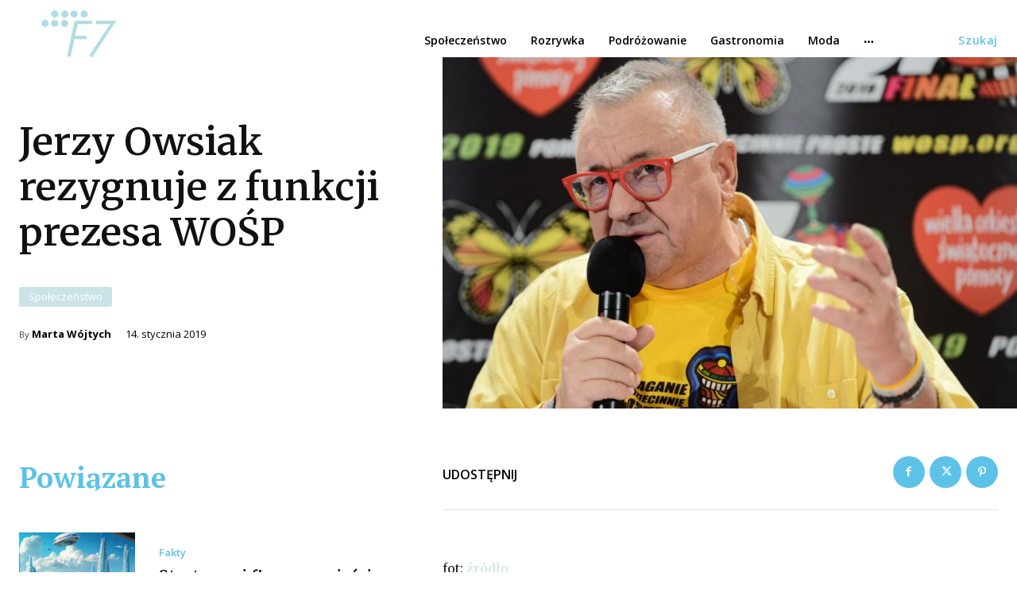

--- FILE ---
content_type: text/html; charset=utf-8
request_url: https://www.google.com/recaptcha/api2/aframe
body_size: 265
content:
<!DOCTYPE HTML><html><head><meta http-equiv="content-type" content="text/html; charset=UTF-8"></head><body><script nonce="2T0A5Po2_OdhAWf75V1aFw">/** Anti-fraud and anti-abuse applications only. See google.com/recaptcha */ try{var clients={'sodar':'https://pagead2.googlesyndication.com/pagead/sodar?'};window.addEventListener("message",function(a){try{if(a.source===window.parent){var b=JSON.parse(a.data);var c=clients[b['id']];if(c){var d=document.createElement('img');d.src=c+b['params']+'&rc='+(localStorage.getItem("rc::a")?sessionStorage.getItem("rc::b"):"");window.document.body.appendChild(d);sessionStorage.setItem("rc::e",parseInt(sessionStorage.getItem("rc::e")||0)+1);localStorage.setItem("rc::h",'1769734734368');}}}catch(b){}});window.parent.postMessage("_grecaptcha_ready", "*");}catch(b){}</script></body></html>